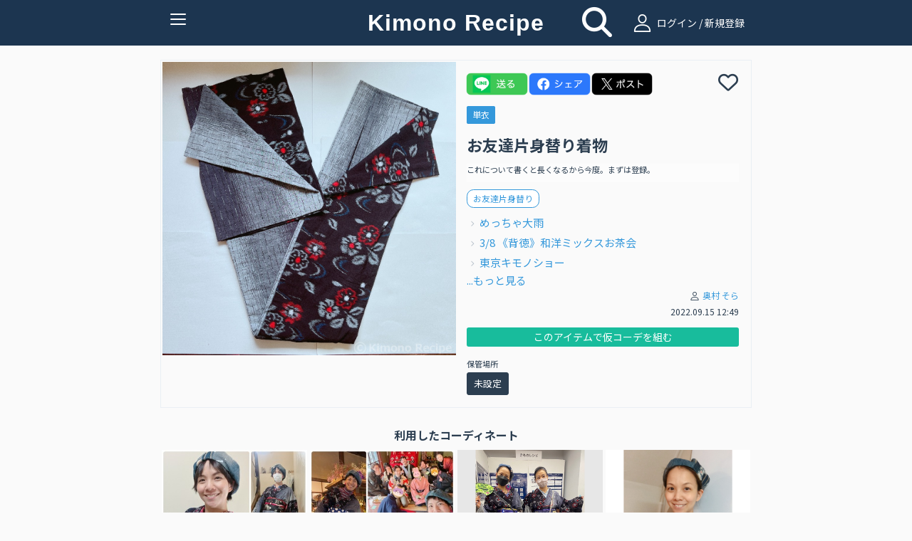

--- FILE ---
content_type: text/html; charset=UTF-8
request_url: https://www.kimonorecipe.com/i/NpmJEEI
body_size: 39136
content:
<!DOCTYPE html>
<html lang="ja">
<head prefix="og: http://ogp.me/ns# fb: http://ogp.me/ns/fb# article: http://ogp.me/ns/article#">
<!-- Google Tag Manager -->
<script>
  (function(w,d,s,l,i){w[l]=w[l]||[];w[l].push({'gtm.start': new Date().getTime(),event:'gtm.js'});var f=d.getElementsByTagName(s)[0], j=d.createElement(s),dl=l!='dataLayer'?'&l='+l:'';j.async=true;j.src= 'https://www.googletagmanager.com/gtm.js?id='+i+dl;f.parentNode.insertBefore(j,f); })(window,document,'script','dataLayer','GTM-W7Q4ZH9');
</script>
<!-- End Google Tag Manager -->
<!-- Global site tag (gtag.js) - Google Analytics -->
<script async src="https://www.googletagmanager.com/gtag/js?id=UA-86292212-1"></script>

<script>
  window.dataLayer = window.dataLayer || [];
  function gtag(){dataLayer.push(arguments);}
  gtag('js', new Date());
  gtag('set', {'user_id': 'undefined'}); // ログインしている user_id を使用してUser-ID を設定します。
  gtag('config', 'UA-86292212-1');
</script><script data-ad-client="ca-pub-2269440851045731" async src="https://pagead2.googlesyndication.com/pagead/js/adsbygoogle.js"></script>
<meta charset="UTF-8">
<meta http-equiv="X-UA-Compatible" content="IE=edge">
<meta name="apple-mobile-web-app-title" content="きものレシピ">
<link rel="apple-touch-icon" href="/logo.png" />

<meta name="title" content="お友達片身替り着物　">
<meta name="keywords" content="きもの、きものレシピ、着物、コーディネート">
<meta name="description" content="これについて書くと長くなるから今度。まずは登録。 #お友達片身替り">
<meta property="og:locale" content="ja_JP">
<meta property="fb:app_id" content="210252789376937">
<meta name="og:title" content="お友達片身替り着物　">
<meta property="og:type" content="website">
<meta name="og:url" content="https://www.kimonorecipe.com/i/NpmJEEI">
<meta name="og:image" content="https://d2z0ysf6sthedw.cloudfront.net/_b/created/square_l/54a4ee3354abaf5181a76c7282e1b6d29e251650.jpeg">
<meta name="og:site_name" content="きものレシピ / 着物のためのコーディネート帖。">
<meta name="og:description" content="これについて書くと長くなるから今度。まずは登録。 #お友達片身替り">
<meta name="twitter:card" content="summary_large_image">
<meta name="twitter:site" content="@kimonorecipe">
<meta name="twitter:creator" content="@kimonorecipe">
<meta name="twitter:title" content="お友達片身替り着物　">
<meta name="twitter:description" content="これについて書くと長くなるから今度。まずは登録。 #お友達片身替り">
<meta name="twitter:image" content="https://d2z0ysf6sthedw.cloudfront.net/_b/created/square_l/54a4ee3354abaf5181a76c7282e1b6d29e251650.jpeg">
<meta name="viewport" content="width=device-width, initial-scale=1">
<link rel="stylesheet" href="/css/bootstrap.flatly.min.css">
<link rel="stylesheet" href="/css/bootstrap.offcanvas.min.css">
<link rel="stylesheet" href="/css/bootstrap-social.css">
<!--<link rel="stylesheet" href="/css/font-awesome.min.css"> -->
<link rel="stylesheet" href="/assets/fontawesome/css/all.min.css">
<link rel="stylesheet" href="/css/fontello.css">
<link rel="stylesheet" href="/css/common.css?version=1770088768">
<link rel="stylesheet" href="/css/home.css?version=1770088768">
<link rel="icon" href="https://www.kimonorecipe.com/favicon.ico?version=1770088768">
<link rel="icon" type="image/png"href="https://www.kimonorecipe.com/android-touch-icon.png?version=1770088768">
<title>お友達片身替り着物　 | きものレシピ | KimonoRecipe</title>
</head>
<body class="detail">
<!-- Google Tag Manager (noscript) --> <noscript><iframe src="https://www.googletagmanager.com/ns.html?id=GTM-W7Q4ZH9" height="0" width="0" style="display:none;visibility:hidden"></iframe></noscript> <!-- End Google Tag Manager (noscript) -->
<div class="modal fade" id="modal-wait" data-backdrop="static" data-keyboard="false"><div class="modal-dialog"><div class="modal-content"><div class="modal-header"><h3 class="modal-title text-danger"></h3></div><div class="modal-body"></div></div></div></div>
<div class="modal fade" id="modal-alert" data-backdrop="static"><div class="modal-dialog"><div class="modal-content"><div class="modal-header"><button type="button" class="close" data-dismiss="modal"><span aria-hidden="true">&times;</span><span class="sr-only">Close</span></button><h3 class="modal-title text-danger"></h3></div><div class="modal-body"></div><div class="modal-footer"><button type="button" class="btn btn-success" data-dismiss="modal"><i class="fa fa-remove"></i> <span class="btn-text">閉じる</span></button></div></div></div></div>
<div class="modal fade" id="modal-confirm" data-backdrop="static" data-keyboard="false"><div class="modal-dialog"><div class="modal-content"><div class="modal-header"><h3 class="modal-title text-danger"></h3></div><div class="modal-body"></div><div class="modal-footer"><button class="btn btn-default" data-dismiss="modal" data-toggle="cancel">キャンセル</button><button class="btn btn-success" data-toggle="ok">OK</button></div></div></div></div>
<div class="modal fade" id="modal-login" data-backdrop="static" data-keyboard="false">
	<div class="modal-dialog">
		<div class="modal-content">
			<div class="modal-header">
				<button type="button" class="close" data-dismiss="modal"><span aria-hidden="true">×</span><span class="sr-only">Close</span></button>
				<h4 class="modal-title"><i class="icon-user"></i>ログイン</h4>
			</div>
			<div class="modal-body">
				<form id="form-login" class="form-horizontal mail-login" method="post" action="https://www.kimonorecipe.com/login">
					<input type="hidden" name="_token" value="noEq8i117LhHI44l3VBRtkqH9murrfXi2LdmEZ13">					<div class="mail-login-ttl"></div>
					<div class="form-group">
						<div class="col-sm-10 col-sm-offset-1">
							<input id="input-loginid" type="text" class="form-control" name="loginid" value="" placeholder="メールアドレスを入力">
						</div>
					</div>
					<div class="form-group">
						<div class="col-sm-10 col-sm-offset-1">
							<input id="input-password" type="password" class="form-control" name="password" value="" placeholder="パスワードを入力">
						</div>
					</div>
					<div class="text-center">
						<button type="button" class="btn btn-login" id="btn-login">ログイン</button>
						<p style="margin-top:10px;margin-bottom: 0;">
							<a href="https://www.kimonorecipe.com/password" class="btn btn-xs btn-border">パスワードを忘れた方はこちら</a>
						</p>
					</div>
				</form>
				<div style="margin-top: 1.2rem">
					<div class="text-center" style="font-weight: bold; font-size:1.2rem">【重要なご案内】</div>
					<div class="text-center" style="font-size:1.2rem">
						2023年7月31日を以ちましてSNSログイン機能の提供を終了いたしました。<br />
						「Facbookでログイン」「Twitterでログイン」をご利用いただいていたユーザー様は<br />
						「メールアドレスでログイン」へ移行いただくことでご利用を継続いただけます。<br />
						移行の手順は<a href="https://blog.kimonorecipe.com/news-20230731/" style="text-decoration: underline;">こちら</a>をご覧ください。
					</div>
				</div>
			</div>
			<div class="modal-footer">
				<div class="entryBtn">
					<a href="https://www.kimonorecipe.com/regist" class="btn btn-normal">新規登録はこちらから</a>
				</div>
			</div>
		</div>
	</div>
</div>
<div class="modal fade" id="modal-logout" data-backdrop="static" data-keyboard="false">
	<div class="modal-dialog">
		<div class="modal-content">
			<div class="modal-header">
				<button type="button" class="close" data-dismiss="modal"><span aria-hidden="true">×</span><span class="sr-only">Close</span></button>
				<h4 class="modal-title"><i class="fa fa-sign-out"></i> ログアウト確認</h4>
			</div>
			<div class="modal-body">
				<p class="text-info">本当にログアウトしますか？</p>
			</div>
			<div class="modal-footer">
				<button type="button" class="btn btn-warning" data-toggle="no"><i class="fa fa-remove"></i> いいえ</button>
				<button type="button" class="btn btn-success" data-toggle="yes"><i class="fa fa-check"></i> はい</button>
			</div>
		</div>
	</div>
</div>
<div class="modal fade" id="modal-new" data-backdrop="static" data-keyboard="false">
	<div class="modal-dialog">
		<div class="modal-content">
			<div class="modal-header">
				<button type="button" class="close" data-dismiss="modal"><span aria-hidden="true">×</span><span class="sr-only">Close</span></button>
				<h4 class="modal-title"><i class="icon-user"></i> 会員登録／ログイン</h4>
			</div>
			<div class="modal-body">
				<p class="text-center">
					フォローやいいね！するためには<br>会員登録が必要です。
				</p>
				<div class="entryBtn">
					<a href="https://www.kimonorecipe.com/regist" class="btn btn-normal">メンバー登録はこちら</a>
				</div>
				<hr>
				<div class="text-center mail-login">
					<p>ログインはこちら</p>
					<button type="button" class="btn btn-login" id="btn-modal-new-login">ログイン</button>
				</div>
			</div>
		</div>
	</div>
</div>
<header>
	<nav class="navbar navbar-default  navbar-fixed-top" role="navigation">
		<div class="container">
			<div class="navbar-header">
				<button type="button" class="navbar-toggle collapsed" data-toggle="collapse" data-target="#nav-collapse" aria-expanded="false">
					<span class="icon-bar"></span>
					<span class="icon-bar"></span>
					<span class="icon-bar"></span>
					<span class="txt-menu"></span>
				</button>
				<a class="navbar-brand" href="https://www.kimonorecipe.com">
					Kimono Recipe
									</a>
			</div>
						<div class="icon-field">
				<div class="home-icon">
					<a style="color:#FFFFFF;" href="https://www.kimonorecipe.com/search"><i class="fa fa-search fa-3x"></i></a>
				</div>
				<div class="pc-login  hidden-xs">
					<a  style="color:#ffffff" href="#" id="a-login" data-role="mainlogin"><i class="icon-user pc-login"></i> ログイン / 新規登録</a>
				</div>
			</div>
						<div class="collapse navbar-collapse" id="nav-collapse">
			
				<ul class="nav navbar-nav navbar-right">
										<li class="visible-xs">
						<a href="#" id="a-login" data-role="mainlogin"><i class="icon-user"></i> ログイン / 新規登録</a>
					</li>
										<li>
						<a href="/about.html">きものレシピとは？</a>
					</li>
					<li>
						<a target="_blank" href="https://blog.kimonorecipe.com/faq/">よくあるご質問</a>
					</li>
					<li>
						<a href="/special_sites/book">&#9658; 人気きもの書籍ランキング</a>
					</li>
					<li>
						<a href="/special_sites/youtube">&#9658; 着物系YouTubeまとめ</a>
					</li>
					<li>
						<a href="/special_sites/kitsuke-videos">&#9658; 着付け動画 テーマ別５選</a>
					</li>
					<li>
						<a href="/special_sites/obimusubi">&#9658; 帯結びの種類とコツ</a>
					</li>
					<li>
						<a href="/special_sites/event">&#9658; 全国の着物イベント</a>
					</li>
					<li>
					<li>
						<a target="_blank" href="https://blog.kimonorecipe.com/">&#9658; キモノ読みモノ</a>
					</li>
					<li>
						<a target="_blank" href="https://blog.kimonorecipe.com/cleaning/">&#9658; 着物のクリーニング(悉皆)</a>
					</li>
					<li>
						<a href="/special_sites/cleaning">[PR] 着物丸洗い。1点2,970円(税込)</a>
					</li>
				</ul>
			</div>
		</div>
	</nav>
	<div class="modal fade" data-backdrop="static" data-keyboard="false" id="add_code_item_modal">
		<div class="modal-dialog">
			<div class="modal-content">
				<div class="modal-header">
					<h4 class="modal-title">コーデ/アイテム新規投稿</h4>
				</div>
				<div class="modal-body">
					<div class="modal-add-code-item-div">
						<text>新規コーディネートの投稿はこちら</text>
						<a href="https://www.kimonorecipe.com/mypage/coordinate/edit?back=coordinate" class="btn btn-success btn-block"><i class="fa fa-plus-circle"></i> <span>コーディネート追加</span></a>
					<div class="modal-add-code-item-div">
						<text>新規アイテムの投稿はこちら</text>
						<a href="https://www.kimonorecipe.com/mypage/item/edit?back=item" class="btn btn-success btn-block"><i class="fa fa-plus-circle"></i> <span>アイテム追加</span></a>
					</div>
										<div class="modal-add-code-item-div">
						<text>未使用画像からの投稿、不要画像の削除はこちら</text>
						<a href="https://www.kimonorecipe.com/mypage/upload?show=init" class="btn btn-outline-primary btn-block" style="border-color:#dcdcdc;">未使用画像整理</a>
					</div>
				</div>
				<div class="modal-footer">
					<button type="button" class="btn btn-default" data-dismiss="modal"><i class="fa fa-remove"></i> 閉じる</button>
				</div>
			</div>
		</div>
	</div>
</header>
<form>
	<input type="hidden" name="jsValueFavoriteAddUrl" value="https://www.kimonorecipe.com/api/favorite/add">
	<input type="hidden" name="jsValueFavoriteDelUrl" value="https://www.kimonorecipe.com/api/favorite/del">
</form>
<section class="section">
	<div class="container container-codinate">
		<div class="row">
			<input type="hidden" id="hidden-id" value="66217">
			<div class="thumbnail">
				<div class="col-lg-6 col-md-6 col-sm-12 col-xs-12">
					
										<div class="row">
						<img src="https://d2z0ysf6sthedw.cloudfront.net/_b/created/square_l/54a4ee3354abaf5181a76c7282e1b6d29e251650.jpeg?20220915124901" alt="...">
					</div>
									</div>
				<div class="caption col-lg-6 col-md-6 col-sm-12 col-xs-12">
		 			<div class="row sns-share-btn-group">
						<div id='line-root' class="sns-share-btn">
							<a href='https://social-plugins.line.me/lineit/share?url=https://www.kimonorecipe.com/i/NpmJEEI'>
								<img class='share-button'src='/image/line.png'></img>
							</a>
						</div>
						<div id="fb-root" class="sns-share-btn">
							<a href='https://www.facebook.com/share.php?u=https://www.kimonorecipe.com/i/NpmJEEI'>
								<img class='share-button'src='/image/facebook.png'></img>
							</a>
						</div>
						<div id="twitter-root" class="sns-share-btn">
														<a href='https://twitter.com/intent/tweet?text=KimonoRecipe+%7C+%E3%81%8A%E5%8F%8B%E9%81%94%E7%89%87%E8%BA%AB%E6%9B%BF%E3%82%8A%E7%9D%80%E7%89%A9%E3%80%80+%7C+%0a%0aこれについて書くと長くなるから今度。まずは登録。%0a%0a&amp;url=https://www.kimonorecipe.com/i/NpmJEEI%0a%0a&amp;hashtags=きものレシピ,お友達片身替り'>
								<img class='share-button'src='/image/x_b.png'></img>
							</a>
						</div>
					</div>
 					<div class="row favorite">
						<div id='heart-root' class="sns-share-btn">
																			<span
								data-toggle="favorite"
								data-mode="new"
								data-role="link"
							>
								<i class="far fa-heart fa-2x" data-role="link"></i>
							</span>
							<span class="favorite-count">
															</span>
												</div>
					</div>
					<div class="category-tag">
						<a class="custom-label" href="https://www.kimonorecipe.com/m/y6pMTG?selectCategory=8&amp;mode=items#anchor">単衣</a>
											</div>
					<div class='code-item-name'>
										<h4 class="of">お友達片身替り着物　</h4>
										</div>
										<p class="memo">これについて書くと長くなるから今度。まずは登録。</p>
																				<p class="tags"><span class="label label-info" data-role="tag" data-type="i" data-value="お友達片身替り">お友達片身替り</span> </p>
										<div class="item-list">
																																										<p class="of of-i item-p" >
							<a href="https://www.kimonorecipe.com/c/FIR5iUg">めっちゃ大雨</a>
						</p>
																																				<p class="of of-i item-p" >
							<a href="https://www.kimonorecipe.com/c/GJIzZxQ">3/8 《背徳》和洋ミックスお茶会</a>
						</p>
																																																																		<p class="of of-i item-p" >
							<a href="https://www.kimonorecipe.com/c/EBGVZkY">東京キモノショー</a>
						</p>
																																				<p class="of of-i item-p"  style="display:none;" >
							<a href="https://www.kimonorecipe.com/c/QklmFkA">NYAさん会</a>
						</p>
												<div>
							<a href="#"  data-toggle="coordinate-list-show">...もっと見る</a>
						</div>
																							</div>

										<div class="codinate-user">
						<p class="text-right user-link">
							<small>
								<i class="icon-user"></i>
								<a href="https://www.kimonorecipe.com/m/y6pMTG">
									奥村 そら
								</a>
							</small>
						</p>
						<p class="text-right"><small>2022.09.15 12:49</small></p>
					</div>					
																	<span class="btn btn-xs btn-success" style="margin-top : 1rem; margin-right: 5rem; width:100%;" data-toggle="favorite" data-mode="new" data-role="link">　このアイテムで仮コーデを組む　</span>
										<div class="row">
						<div class="col-lg-12 col-xs-12" style="margin-top:1rem;padding-bottom:3px;">
													</div>
					</div>
										<div class="row">
						<div style="padding-left:15px;">
							<span style="font-size: .8em;">保管場所</span>
							<div style="margin-top:3px;margin-bottom:10px;">
																<button class="myfolder-button-name" type="button" data-toggle="link-folders" 
									data-link="https://www.kimonorecipe.com/m/soradorakimono?mode=items&amp;searchType=6">未設定</button>
																							</div>
						</div>
					</div>
									</div>
			</div>
		</div>
	</div>
	<div class="codinate-box">
		<h2 class="codinate-ttl"><span>利用したコーディネート</span></h2>
		<div class="container">
			<div class="no-gutter tile">
																								<div class="col-lg-3 col-md-3 col-sm-4 col-xs-4 item">
					<div class="thumbnail">
						<a href="https://www.kimonorecipe.com/c/FIR5iUg" class="ga_tag_event_click">
																						<input type="hidden" name="login_uid" value="undefined">
														<input type="hidden" name="cordinate_code"value=>
							<input type="hidden" name="custom_uid" value=soradorakimono>
							<input type="hidden" name="uid" value=y6pMTG>
							<img src="https://d2z0ysf6sthedw.cloudfront.net/_b/created/square/8b2f079174f24815a197d5b869609e61780d3719.jpeg?20250504040808" >
						</a>
					</div>
				</div>
																<div class="col-lg-3 col-md-3 col-sm-4 col-xs-4 item">
					<div class="thumbnail">
						<a href="https://www.kimonorecipe.com/c/GJIzZxQ" class="ga_tag_event_click">
																						<input type="hidden" name="login_uid" value="undefined">
														<input type="hidden" name="cordinate_code"value=>
							<input type="hidden" name="custom_uid" value=soradorakimono>
							<input type="hidden" name="uid" value=y6pMTG>
							<img src="https://d2z0ysf6sthedw.cloudfront.net/_b/created/square/c464c48b1e67225b3a6aedd19e28a829e4f94044.jpeg?20250424153300" >
						</a>
					</div>
				</div>
																																				<div class="col-lg-3 col-md-3 col-sm-4 col-xs-4 item">
					<div class="thumbnail">
						<a href="https://www.kimonorecipe.com/c/EBGVZkY" class="ga_tag_event_click">
																						<input type="hidden" name="login_uid" value="undefined">
														<input type="hidden" name="cordinate_code"value=>
							<input type="hidden" name="custom_uid" value=soradorakimono>
							<input type="hidden" name="uid" value=y6pMTG>
							<img src="https://d2z0ysf6sthedw.cloudfront.net/_b/created/square/02acd699f0f2e3d491e7d2a8dc88280421249b46.jpeg?20220708230951" >
						</a>
					</div>
				</div>
																<div class="col-lg-3 col-md-3 col-sm-4 col-xs-4 item">
					<div class="thumbnail">
						<a href="https://www.kimonorecipe.com/c/QklmFkA" class="ga_tag_event_click">
																						<input type="hidden" name="login_uid" value="undefined">
														<input type="hidden" name="cordinate_code"value=>
							<input type="hidden" name="custom_uid" value=soradorakimono>
							<input type="hidden" name="uid" value=y6pMTG>
							<img src="https://d2z0ysf6sthedw.cloudfront.net/_b/created/square/592af33f4320088c340210e161203b3b01f17731.jpeg?20220915125142" >
						</a>
					</div>
				</div>
																				</div>
		</div>
				<h2 class="codinate-ttl"><span>利用した仮コーディネート</span></h2>
		<div class="container">
			<div class="no-gutter tile">
																<div class="col-lg-3 col-md-3 col-sm-4 col-xs-4 item">
					<div class="thumbnail">
						<a href="https://www.kimonorecipe.com/c/MBExmZI" class="ga_tag_event_click">
																						<input type="hidden" name="login_uid" value="undefined">
														<input type="hidden" name="cordinate_code"value=>
							<input type="hidden" name="custom_uid" value=soradorakimono>
							<input type="hidden" name="uid" value=y6pMTG>
							<img src="https://d2z0ysf6sthedw.cloudfront.net/_b/created/square/MBExmZI.jpg?20240122224630" >
						</a>
					</div>
				</div>
																<div class="col-lg-3 col-md-3 col-sm-4 col-xs-4 item">
					<div class="thumbnail">
						<a href="https://www.kimonorecipe.com/c/EYYheVM" class="ga_tag_event_click">
																						<input type="hidden" name="login_uid" value="undefined">
														<input type="hidden" name="cordinate_code"value=>
							<input type="hidden" name="custom_uid" value=soradorakimono>
							<input type="hidden" name="uid" value=y6pMTG>
							<img src="https://d2z0ysf6sthedw.cloudfront.net/_b/created/square/EYYheVM.jpg?20240225233414" >
						</a>
					</div>
				</div>
																<div class="col-lg-3 col-md-3 col-sm-4 col-xs-4 item">
					<div class="thumbnail">
						<a href="https://www.kimonorecipe.com/c/IxNhaVc" class="ga_tag_event_click">
																						<input type="hidden" name="login_uid" value="undefined">
														<input type="hidden" name="cordinate_code"value=>
							<input type="hidden" name="custom_uid" value=soradorakimono>
							<input type="hidden" name="uid" value=y6pMTG>
							<img src="https://d2z0ysf6sthedw.cloudfront.net/_b/created/square/IxNhaVc.jpg?20250514103843" >
						</a>
					</div>
				</div>
							</div>
		</div>
		 					<div id="bannerCarousel" class="carousel slide banner_carousel_div" data-ride="carousel">
    <ol class="carousel-indicators banner_carousel_indicators">
                     <li class="active" data-target="#bannerCarousel" data-slide-to="0"></li>
                 </ol>
    <div class="carousel-inner banner_carousel_inner" role="listbox" >
                     <div class="item active">
                     <a href="https://www.kimonorecipe.com/special_sites/cleaning?utm_source=site&amp;utm_medium=banner&amp;utm_campaign=kihadaya" class="banner ga_tag_banner_event_click" target="_blank">
            	                                    <input type="hidden" name="login_uid" value="undefined">
                                <input type="hidden" name="banner_title" value="きはだや丸洗い">
                <img src="https://d2z0ysf6sthedw.cloudfront.net/banner/5835ee3345299ad89720d2ec92f4ef08eb6e04f4.png"></a>
        </div>
        </div>
    <a class="left carousel-control banner_carousel_control" href="#bannerCarousel" role="button" data-slide="prev">
        <span class="glyphicon glyphicon-chevron-left" aria-hidden="true"></span>
        <span class="sr-only">前へ</span>
    </a>
    <a class="right carousel-control banner_carousel_control" href="#bannerCarousel" role="button" data-slide="next">
        <span class="glyphicon glyphicon-chevron-right" aria-hidden="true"></span>
        <span class="sr-only">次へ</span>
    </a>
</div>		<div class="container">
	<h2 class="sponsor-ttl"><span>スポンサーリンク</span></h2>
	<div class="sponsor" style="display:block;text-align:center;">
		<a name="adslink" href="https://amzn.to/45o5EU8" class="ga_tag_sponser_event_click" target="_blank">
		    		    		        <input type="hidden" name="login_uid" value="undefined">
		    		    <input type="hidden" name="sponser_title" value="amazon 足袋2">
		    <img id="adsimg" src="https://d2z0ysf6sthedw.cloudfront.net/sponsor/4b2f9c3c01010b4b8a74c718c72bd1de61eeaeef.png">
        </a>
	</div>
</div>					<div class="container" style="margin-top: 2.5rem;">
			<div class="clearfix no-gutter tile">
		        <div  style="float:left;list-style-type:">
		        	<b>このユーザの他のアイテム</b>
		        </div>
		        		        <div style="text-align:right;">
					<a href="https://www.kimonorecipe.com/m/y6pMTG?selectCategory=8&mode=items#anchor">もっと見る</a>
				</div>
							</div>
	        <div class="clearfix no-gutter tile" id="div-thumbnail">
	            	            <div class="col-lg-3 col-md-3 col-sm-3 col-xs-4 item lazyload" data-expand="200">
	                <a href="https://www.kimonorecipe.com/i/mVA5FRA" class="thumbnail ga_tag_event_click">
																		<input type="hidden" name="login_uid" value="undefined">
												<input type="hidden" name="item_code"value=mVA5FRA>
						<input type="hidden" name="custom_uid" value=soradorakimono>
						<input type="hidden" name="uid" value=y6pMTG>
	                    <img src="https://d2z0ysf6sthedw.cloudfront.net/_b/created/square/309b26fb624ffeb925e839cb717351e2abd61b04.jpeg?20211113183937">
	                </a>
	            </div>
	            	            <div class="col-lg-3 col-md-3 col-sm-3 col-xs-4 item lazyload" data-expand="200">
	                <a href="https://www.kimonorecipe.com/i/KYB0dFk" class="thumbnail ga_tag_event_click">
																		<input type="hidden" name="login_uid" value="undefined">
												<input type="hidden" name="item_code"value=KYB0dFk>
						<input type="hidden" name="custom_uid" value=soradorakimono>
						<input type="hidden" name="uid" value=y6pMTG>
	                    <img src="https://d2z0ysf6sthedw.cloudfront.net/_b/created/square/cd3b6b05c1cf99affe662cdf283efc22ac16b42d.jpeg?20241219051839">
	                </a>
	            </div>
	            	            <div class="col-lg-3 col-md-3 col-sm-3 col-xs-4 item lazyload" data-expand="200">
	                <a href="https://www.kimonorecipe.com/i/MIJgQ0c" class="thumbnail ga_tag_event_click">
																		<input type="hidden" name="login_uid" value="undefined">
												<input type="hidden" name="item_code"value=MIJgQ0c>
						<input type="hidden" name="custom_uid" value=soradorakimono>
						<input type="hidden" name="uid" value=y6pMTG>
	                    <img src="https://d2z0ysf6sthedw.cloudfront.net/_b/created/square/f7f54df2edbedce8bbb0b413fe74e620f71dcaf4.jpeg?20231113134605">
	                </a>
	            </div>
	            	            <div class="col-lg-3 col-md-3 col-sm-3 col-xs-4 item lazyload" data-expand="200">
	                <a href="https://www.kimonorecipe.com/i/IxR4hFI" class="thumbnail ga_tag_event_click">
																		<input type="hidden" name="login_uid" value="undefined">
												<input type="hidden" name="item_code"value=IxR4hFI>
						<input type="hidden" name="custom_uid" value=soradorakimono>
						<input type="hidden" name="uid" value=y6pMTG>
	                    <img src="https://d2z0ysf6sthedw.cloudfront.net/_b/created/square/530bd4ce7467f16330e5333f7e5ed68020557677.jpeg?20211113185623">
	                </a>
	            </div>
	            	            <div class="col-lg-3 col-md-3 col-sm-3 col-xs-4 item lazyload" data-expand="200">
	                <a href="https://www.kimonorecipe.com/i/E0aRBQY" class="thumbnail ga_tag_event_click">
																		<input type="hidden" name="login_uid" value="undefined">
												<input type="hidden" name="item_code"value=E0aRBQY>
						<input type="hidden" name="custom_uid" value=soradorakimono>
						<input type="hidden" name="uid" value=y6pMTG>
	                    <img src="https://d2z0ysf6sthedw.cloudfront.net/_b/created/square/773721c3673b0e1fafeb0dd468d96c9d4a11b5fd.jpeg?20211113185624">
	                </a>
	            </div>
	            	            <div class="col-lg-3 col-md-3 col-sm-3 col-xs-4 item lazyload" data-expand="200">
	                <a href="https://www.kimonorecipe.com/i/NZCQQEk" class="thumbnail ga_tag_event_click">
																		<input type="hidden" name="login_uid" value="undefined">
												<input type="hidden" name="item_code"value=NZCQQEk>
						<input type="hidden" name="custom_uid" value=soradorakimono>
						<input type="hidden" name="uid" value=y6pMTG>
	                    <img src="https://d2z0ysf6sthedw.cloudfront.net/_b/created/square/d07e3b6abffdf736b366be06c5fa5c0ef7d5ed77.jpeg?20241221000536">
	                </a>
	            </div>
	            	            <div class="col-lg-3 col-md-3 col-sm-3 col-xs-4 item lazyload" data-expand="200">
	                <a href="https://www.kimonorecipe.com/i/QmdUVxE" class="thumbnail ga_tag_event_click">
																		<input type="hidden" name="login_uid" value="undefined">
												<input type="hidden" name="item_code"value=QmdUVxE>
						<input type="hidden" name="custom_uid" value=soradorakimono>
						<input type="hidden" name="uid" value=y6pMTG>
	                    <img src="https://d2z0ysf6sthedw.cloudfront.net/_b/created/square/bf1eb89dec86eb52b3b2a87f8c1b46ead1d1f9f5.jpeg?20220914175311">
	                </a>
	            </div>
	            	            <div class="col-lg-3 col-md-3 col-sm-3 col-xs-4 item lazyload" data-expand="200">
	                <a href="https://www.kimonorecipe.com/i/ISMTcEE" class="thumbnail ga_tag_event_click">
																		<input type="hidden" name="login_uid" value="undefined">
												<input type="hidden" name="item_code"value=ISMTcEE>
						<input type="hidden" name="custom_uid" value=soradorakimono>
						<input type="hidden" name="uid" value=y6pMTG>
	                    <img src="https://d2z0ysf6sthedw.cloudfront.net/_b/created/square/abb6a0aa277ddd6dcf27b072cc0fd4b20e56fc7f.jpeg?20241219051616">
	                </a>
	            </div>
	            	            <div class="col-lg-3 col-md-3 col-sm-3 col-xs-4 item lazyload" data-expand="200">
	                <a href="https://www.kimonorecipe.com/i/NwUgBnQ" class="thumbnail ga_tag_event_click">
																		<input type="hidden" name="login_uid" value="undefined">
												<input type="hidden" name="item_code"value=NwUgBnQ>
						<input type="hidden" name="custom_uid" value=soradorakimono>
						<input type="hidden" name="uid" value=y6pMTG>
	                    <img src="https://d2z0ysf6sthedw.cloudfront.net/_b/created/square/0238c555f6208c719637c1f08b0a43655f4292bc.jpeg?20211113185130">
	                </a>
	            </div>
	            	            <div class="col-lg-3 col-md-3 col-sm-3 col-xs-4 item lazyload" data-expand="200">
	                <a href="https://www.kimonorecipe.com/i/FAQkRII" class="thumbnail ga_tag_event_click">
																		<input type="hidden" name="login_uid" value="undefined">
												<input type="hidden" name="item_code"value=FAQkRII>
						<input type="hidden" name="custom_uid" value=soradorakimono>
						<input type="hidden" name="uid" value=y6pMTG>
	                    <img src="https://d2z0ysf6sthedw.cloudfront.net/_b/created/square/b629d8478a7d642896be5b834bdba4554a22f40f.jpeg?20220914175517">
	                </a>
	            </div>
	            	            <div class="col-lg-3 col-md-3 col-sm-3 col-xs-4 item lazyload" data-expand="200">
	                <a href="https://www.kimonorecipe.com/i/MWZYRzI" class="thumbnail ga_tag_event_click">
																		<input type="hidden" name="login_uid" value="undefined">
												<input type="hidden" name="item_code"value=MWZYRzI>
						<input type="hidden" name="custom_uid" value=soradorakimono>
						<input type="hidden" name="uid" value=y6pMTG>
	                    <img src="https://d2z0ysf6sthedw.cloudfront.net/_b/created/square/6acd461d8d1ce43e479bca02cda9730884c8af2c.jpeg?20251017004742">
	                </a>
	            </div>
	            	            <div class="col-lg-3 col-md-3 col-sm-3 col-xs-4 item lazyload" data-expand="200">
	                <a href="https://www.kimonorecipe.com/i/EhMpKGg" class="thumbnail ga_tag_event_click">
																		<input type="hidden" name="login_uid" value="undefined">
												<input type="hidden" name="item_code"value=EhMpKGg>
						<input type="hidden" name="custom_uid" value=soradorakimono>
						<input type="hidden" name="uid" value=y6pMTG>
	                    <img src="https://d2z0ysf6sthedw.cloudfront.net/_b/created/square/b19a483ac8fe842b030016c94f42a83bc57081cc.jpeg?20220914162034">
	                </a>
	            </div>
	            	        </div>
		</div>
			</div>
	<input type="hidden" name="copied" value=""/>
</section>
<div class="footer container">
	<div class="col-lg-offset-3 col-lg-6 col-md-offset-3 col-md-6 col-sm-offset-3 col-sm-6 col-xs-12">
		<div class="sns">
			<a href="https://twitter.com/kimonorecipe" target="_blank"><i class="fab fa-x-twitter"></i></a>
			<a href="https://www.facebook.com/kimonorecipe" target="_blank"><i class="fab fa-facebook"></i></a>
			<a href="https://www.instagram.com/kimonorecipe/" target="_blank"><i class="fab fa-instagram"></i></a>
			<a href="https://www.youtube.com/channel/UCgNdRG1BCg9vF57c5_RaSJw" target="_blank"><i class="fab fa-youtube"></i></a>
		</div>
	</div>
	<div>
		<div class="link col-lg-offset-4 col-lg-1 col-md-offset-4 col-md-1 col-sm-offset-4 col-sm-1 col-xs-3">
			<a href="https://www.kimonorecipe.com/terms.html" target="_blank">利用規約</a>
		</div>
		<div class="link col-lg-1 col-md-1 col-sm-1 col-xs-3">
			<a href="https://www.kimonorecipe.com/privacy.html" target="_blank">プライバシー</a>
		</div>
		<div class="link col-lg-1 col-md-1 col-sm-1 col-xs-3">
			<a href="https://grass.vc/" target="_blank">運営会社</a>
		</div>
		<div class="link col-lg-1 col-md-1 col-sm-1 col-xs-3">
			<a href="https://blog.kimonorecipe.com/how-to-use/" target="_blank">ご利用方法</a>
		</div>
		<div class="col-lg-12 col-md-12 col-sm-12 col-xs-12" style="margin-top:-10px;">
			<div class="text-center">
				<span class="copyright">&copy; Copyright Kimono Recipe All rights reserved.</span>
			</div>
		</div>
	</div>
</div>
<script src="/js/jquery-3.1.1.min.js"></script>
<script src="/js/bootstrap.min.js"></script>
<script src="/js/common.js?version=1770088768"></script>

<script>
	$(function(){
		if ($("input[name='copied']").val() == 1) {
			alert("アイテムのコピーが完了しました");
		}
		$(document).on('click', 'button[data-toggle="link-folders"]', function(){
			var url = $(this).data('link');
			window.location.href = url;
	        return false;
	    });
	    $(document).on('click', 'button[data-toggle="show-folders"]', function(){
	        $('#item-folder-list').show();
	        return false;
	    });
		$('#btn-selectcoordinate-update').on('click', function(){
				$.post(
					'https://www.kimonorecipe.com/select/coordinate/select/add/item',
					{
						_token: 'noEq8i117LhHI44l3VBRtkqH9murrfXi2LdmEZ13',
						workKey: '',
						itemId: '66217',
					}, function() {
						$('#modal-itemimage').modal('hide');
						location.reload();
					}
				);
		});
		getItem(8,66217);
		getCoordinate('all');
		$(document).on('click', '#div-coordinate-list a', function(){
			return false;
		});
		$('a[data-toggle="coordinate-select"]').on('click', function(){
			$('#modal-itemimage').modal('show');
			return false;
		});
		$('a[data-toggle="category"]').on('click', function(){
			var $this = $(this);
			if ($this.parent().hasClass('active')) {
				return false;
			}
			$('li', $this.closest('ul')).removeClass('active');
			$this.parent().addClass('active');
			getCoordinate($this.data('category'), $('#selected_coordinate_only:checked').val());
			return false;
		});
		$('#selected_coordinate_only').on('change', function(){
			var category = $('#footer-select-category').val();
			getCoordinate(category, $('#selected_coordinate_only:checked').val());
		});
		$('a[data-toggle="coordinate-list-show"]').on('click', function(){
			$(".item-p").show();
			$('a[data-toggle="coordinate-list-show"]').hide();
			return false;
		});
		function getCoordinate(category, selected) {
			$('#div-coordinate-list').load(
				'https://www.kimonorecipe.com/select/coordinate', 
				{
					c: category, 
					selected: selected,
					workKey: '',
					_token: 'noEq8i117LhHI44l3VBRtkqH9murrfXi2LdmEZ13' 
				},
				function(){$('#ul-category').find('[data-category="'+category+'"]').parent().addClass('active');}
			);
		}
		$('a[data-toggle="itemconnect-select"]').on('click', function(){
			$('#modal-itemconnect').modal('show');
			return false;
		});
		function getItem(category,itemId){
			$('#div-item-list').load(
				'https://www.kimonorecipe.com/select/item/copySelect',
				{
					id: itemId,
					c: category,
					userId: '',
					_token: 'noEq8i117LhHI44l3VBRtkqH9murrfXi2LdmEZ13' 
				}
			);
		}
		$('button[data-toggle="copyDelete"]').on('click', function(){
			if(window.confirm('ブランドアイテムとの紐付けを解除しますか？')) {
				$.post(
					'https://www.kimonorecipe.com/mypage/item/copy/delete',
					{
						_token: 'noEq8i117LhHI44l3VBRtkqH9murrfXi2LdmEZ13',
						itemId: '66217',
					}, function() {
						alert("ブランドアイテムとの紐付けが解除されました");
						location.reload();
					}
				)
				return true;
			}
		});
		$('a[data-toggle="create-temp_coordinate"]').on('click', function(){
			$.post(
				'https://www.kimonorecipe.com/mypage/coordinate/createTempByItem',
				{
					_token: 'noEq8i117LhHI44l3VBRtkqH9murrfXi2LdmEZ13',
					itemId: '66217',
				}, function(data) {
					if(data['status'] === 'error'){
						alert('仮コーディネートの作成に失敗しました。');
					}
					if(data['status']==='success'){
		    			alert('仮コーデ一覧に追加されました。他のアイテムと組み合わせてください。');
		    			location.href = '/c/' + data['code'];
					}
				}
			)
			return true;
		});
		$('a[data-toggle="create-temp_coordinate-for_permission_user"]').on('click', function(){
			$.post(
				'https://www.kimonorecipe.com/mypage/coordinate/createTempByItemForPermissionUser',
				{
					_token: 'noEq8i117LhHI44l3VBRtkqH9murrfXi2LdmEZ13',
					itemId: '66217',
				}, function(data) {
					if(data['status'] === 'error'){
						alert('仮コーディネートの作成に失敗しました。');
					}
					if(data['status']==='success'){
		    			alert('仮コーデ一覧に追加されました。他のアイテムと組み合わせてください。');
		    			location.href = '/c/' + data['code'];
					}
				}
			)
			return true;
		});
	});
</script>
<script type="text/javascript" src="/js/gaevent.js"></script>
<script type="text/javascript" src="/js/gaevent_sponser.js"></script>
<script type="text/javascript" src="/js/gaevent_banner.js"></script>
<form id="form-control"><input type="hidden" name="_token" value="noEq8i117LhHI44l3VBRtkqH9murrfXi2LdmEZ13"></form>
</body>
</html>


--- FILE ---
content_type: text/html; charset=utf-8
request_url: https://www.google.com/recaptcha/api2/aframe
body_size: 266
content:
<!DOCTYPE HTML><html><head><meta http-equiv="content-type" content="text/html; charset=UTF-8"></head><body><script nonce="DdXfu2DtRFrIpRMNHRJfag">/** Anti-fraud and anti-abuse applications only. See google.com/recaptcha */ try{var clients={'sodar':'https://pagead2.googlesyndication.com/pagead/sodar?'};window.addEventListener("message",function(a){try{if(a.source===window.parent){var b=JSON.parse(a.data);var c=clients[b['id']];if(c){var d=document.createElement('img');d.src=c+b['params']+'&rc='+(localStorage.getItem("rc::a")?sessionStorage.getItem("rc::b"):"");window.document.body.appendChild(d);sessionStorage.setItem("rc::e",parseInt(sessionStorage.getItem("rc::e")||0)+1);localStorage.setItem("rc::h",'1770088773519');}}}catch(b){}});window.parent.postMessage("_grecaptcha_ready", "*");}catch(b){}</script></body></html>

--- FILE ---
content_type: text/css
request_url: https://www.kimonorecipe.com/css/home.css?version=1770088768
body_size: 5525
content:
@charset "UTF-8";
@import url("https://fonts.googleapis.com/css?family=Noto+Sans+JP:400,500,700");
/*  common  */
body {
  padding-top: 6.4rem;
  margin-bottom: 0;
  font-family: 'Noto Sans JP', sans-serif;
  background-color: #fafafa;
  font-size: 10px;
  font-size: 1.4rem;
}
body .container {
  max-width: 830px;
}

body a {
  color: #1c3550;
}
body a:hover {
  color: #0e2238;
}
body a:link {
  /* color: #1c3550; */
}

/*
body .btn-success {
  background-color: #3498db;
  border-color: #3498db;
}
body .btn-success:hover {
  background-color: #217dbb;
  border-color: #217dbb;
}

body .btn-warning {
  background-color: #e74c3c;
  border-color: #e74c3c;
}
body .btn-warning:hover {
  background-color: #af2f22;
  border-color: #af2f22;
}

body .btn-default {
  background-color: #b7c1ca;
  border-color: #b7c1ca;
}
body .btn-default:hover {
  background-color: #95a5a6;
  border-color: #95a5a6;
}
*/
.clearboth {
  clear: both;
}

.thumbnail {
  background-color: transparent;
  border: none;
  border-radius: 0;
  margin: 0;
  padding: 0;
}

div.tile {
  padding-top: 0;
}

.member .no-gutter.select {
  margin-bottom: 1rem;
}

.codinate {
  /*	&-ttl {
  		font-size: 2rem !important;
  		text-align: center;
  		span {
  			display: inline-block;
  			border-radius: 4px;
  			background: $color-base;
  			color: #fff;
  			padding: 1rem 4rem;
  			position: relative;
  			&:after {
  				content: "";
  				border-width: .6rem;
  				border-color: $color-base transparent transparent;
  				border-style: solid;
  				position: absolute;
  				bottom: -1.2rem;
  				left: 50%;
  				margin-left: -.3rem;
  			}
  		}
  	}*/
}
.codinate-box div.no-gutter.tile {
  margin-top: 0;
  padding: 0;
  margin-left: -15px;
  margin-right: -15px;
}
.codinate-ttl {
  font-size: 1.6rem !important;
  text-align: center;
  margin: 1rem 0 1rem;
  font-weight: 700;
}

.btn {
  font-size: 1.4rem;
}

nav.navbar-test{
  background-color: #C1395E;
}

.nav > li > a {
  padding: 1.5rem;
}

.nav-pills {
  margin: 0 0 1rem 0;
}
.nav-justified  li a {
  background-color: #f5f5f5;
  border-color: #A5A5A5;
  border: solid;
  border-width: 1px;

}
.nav-pills li a {
  color: #1c3550;
  padding: 1rem 1rem;
}
.nav-pills > li.active > a,
.nav-pills > li.active > a:hover,
.nav-pills > li.active > a:focus {
  background-color: #1c3550;
}

a[data-toggle="add-date"] i.fa-plus {
  font-size: 1rem;
  line-height: 1.2rem;
  width: 1.2rem;
  margin: 0 auto;
  background: #fff;
  border-radius: 50%;
  position: relative;
  bottom: .2rem;
  color: #3498db;
}
a[data-toggle="add-date"]:hover i.fa-plus {
  color: #1c3550;
}

.form-group .nav-pills {
  margin: 0;
}

.profile-usermenu ul li a {
  font-size: 1.3rem;
}

div.page-header {
  margin: 0 0 .5rem 0;
}

.row .tab-content {
  margin: 1rem 0 1rem;
}
.row .tab-content .nav-pills {
  margin-top: 0;
}

.navbar .blog-link {
  position:absolute;
  margin-left:10%;
  margin-top: 20px;
}
.navbar .blog-link a {
  color:white;
  font-size:2.0rem;
  font-weight:700;
}
.navbar-default {
  background-color: #1c3550;
}
.navbar-default .container {
  position: relative;
}
.navbar-header {
  text-align: center;
  float: none;
}
.navbar-collapse {
  position: absolute;
  top: 0;
  right: 0;
}
.navbar-nav > li a {
 /* line-height: 3rem;*/
}
.navbar-nav > li a i.icon-user {
  font-size: 2.5rem;
}
.navbar-nav > li a i.icon-d {
  font-size: 2rem;
}
.navbar-nav > li a i.icon-login {
  font-size: 2.5rem;
  position: relative;
  bottom: -.3rem;
}
.navbar .container .navbar-brand {
  font-size: 3.2rem;
  line-height: 6.4rem;
  font-family: 游ゴシック体, 'Yu Gothic', YuGothic, 'ヒラギノ角ゴシック Pro', 'Hiragino Kaku Gothic Pro', メイリオ, Meiryo, Osaka, 'ＭＳ Ｐゴシック', 'MS PGothic', sans-serif;
  font-weight: 700;
  float: none;
  padding: 0;
  letter-spacing: 1px;
  margin-left: 0;
}
.navbar .container .navbar-brand:link, .navbar .container .navbar-brand:hover, .navbar .container .navbar-brand:focus {
  color: #fff;
}

.navbar .container .navbar-brand  .brand-common {
  font-size: 2.0rem;
}

.no-gutter.category {
  background-color: #eaeff4;
  height: 6rem;
  padding-top: 1rem;
  margin-bottom: .5rem;
}
.no-gutter .category-nav {
  max-width: 64rem;
  letter-spacing: 1px;
  height: 5rem;
  margin: 0 auto;
}
.no-gutter .category-nav .btn-group {
  width: 100%;
  display: block;
}
.no-gutter .category-nav .btn-group label.btn {
  font-weight: 500;
  width: 25%;
  height: 5rem;
  line-height: 4rem;
  vertical-align: middle;
  color: #1c3550;
  background-color: #f5f5f5;
  border-color: #A5A5A5;
  border-width:1px;
  padding: 0;
  margin: 0;
  float: left;
}
.no-gutter .category-nav .btn-group > label.btn:not(:last-child) {
  border-right: none;
}
.no-gutter .category-nav .btn-group label.btn i {
  font-size: 2.4rem;
  margin-right: .5rem;
  position: relative;
  bottom: -.3rem;
}
.no-gutter .category-nav .btn-group label.btn.active {
  box-shadow: none;
  background: #0e2238;
  border-radius: .4rem .4rem 0 0;
  color: #fff;
  border: none;
}
.no-gutter.select {
  width: 100%;
  max-width: 80rem;
  margin: 0 auto -1rem;
  letter-spacing: 2px;
}
.no-gutter.select li {
  width: 50%;
  float: left;
  margin: 0;
}
.no-gutter.select li a {
  line-height: 5rem;
  border-radius: .8rem;
  padding: 0;
  display: block;
  text-align: center;
  font-weight: 500;
  color: #1c3550;
  background: #f5f5f5;
  border: solid;
  border-width: 1px;
  border-color: #A5A5A5;
}
.no-gutter.select li a:hover {
  background: #f5f5f5;
  color: #1c3550;
}
.no-gutter.select li.active a {
  background: #1c3550;
  position: relative;
  color: #fff;
}
.no-gutter.select li.active a:after {
  content: "";
  border-width: .8rem;
  border-style: solid;
  border-color: #1c3550 transparent transparent;
  position: absolute;
  left: 50%;
  bottom: -1.6rem;
  margin-left: -.8rem;
}
.no-gutter.keyword {
  width: 100%;
  max-width: 80rem;
  margin: 1rem auto 0;
  background: #eaeff4;
  padding: 1rem;
  letter-spacing: 2px;
}
.no-gutter.keyword .input-group {
  width: 100%;
}
.no-gutter.keyword .keyword-group {
  width: 80%;
  float: left;
  position: relative;
  background: #fff;
  padding-left: 4rem;
  padding-right: 3rem;
}
.no-gutter.keyword .keyword-group .form-control {
  border: none;
  height: auto;
  line-height: 2rem;
  font-weight: 500;
  background: none;
  border-radius: 0;
  position: relative;
  letter-spacing: 2px;
}
.no-gutter.keyword .keyword-group .keyword-btn {
  position: absolute;
  left: 0;
  top: 0;
}
.no-gutter.keyword .keyword-group .keyword-btn button {
  font-size: 2.4rem;
  line-height: 1;
  width: 5rem;
  height: 4rem;
  text-align: center;
  border: none;
  outline: none;
  color: #b7c1ca;
  background: none;
  padding: 0;
}
.no-gutter.keyword .keyword-group .clear-btn {
  position: absolute;
  right: 0;
  top: 0;
}
.no-gutter.keyword .keyword-group .clear-btn button {
  font-size: 2.4rem;
  line-height: 1;
  padding: 0;
  width: 4rem;
  height: 4rem;
  text-align: center;
  border: none;
  outline: none;
  font-weight: 500;
  color: #b7c1ca;
  background: none;
}
.no-gutter.keyword .filter-btn {
  width: 20%;
  float: left;
  padding-left: 1rem;
}
.no-gutter.keyword .filter-btn button {
  width: 100%;
  height: 4rem;
  padding: 0;
  letter-spacing: 2px;
  line-height: 4rem;
  font-weight: 500;
  color: #1c3550;
  text-align: center;
  display: block;
  border-radius: 0;
  border: none;
  outline: none;
  background: #fff;
}
.no-gutter.detail {
  height: 5rem;
  background: #eaeff4;
}
.no-gutter.detail .dropdown {
  width: 32%;
  padding-right: 1rem;
}
.no-gutter.detail .dropdown a {
  line-height: 4rem;
  font-weight: 500;
  color: #1c3550;
  position: relative;
  border: none;
  padding: 0 1.5rem;
  border-radius: 0;
}
.no-gutter.detail .dropdown a i {
  position: absolute;
  right: 0;
  width: 3rem;
  text-align: center;
  color: #1c3550;
}
.no-gutter.detail .dropdown > a {
  color: #1c3550;
  background: #fff;
}
.no-gutter.detail .dropdown > a:hover, .no-gutter.detail .dropdown > a:focus {
  background: #fff;
}
.no-gutter.detail .dropdown.disabled a {
  color: #b7c1ca;
}
.no-gutter.detail .dropdown.disabled a i {
  color: #b7c1ca;
}
.no-gutter.detail .dropdown ul li a:hover, .no-gutter.detail .dropdown ul li a:focus {
  color: #fff;
}
.no-gutter.detail .dropdown ul li.disabled a {
  color: #b7c1ca;
}
.no-gutter.detail .sort {
  width: 36%;
  padding-right: 1rem;
  float: left;
}
.no-gutter.detail .sort label {
  width: 97%;
  float: left;
  line-height: 3.4rem;
  color: #1c3550;
  font-weight: 500;
  background: #fff;
  border: .3rem solid #fff;
  padding: 0;
  border-radius: 0;
  margin-right: 4%;
}
.no-gutter.detail .sort label.active {
  border-color: #1c3550;
  box-shadow: none;
}
.no-gutter.detail .sort label:hover {
  outline: none;
}
.no-gutter.detail .nav-tabs {
  width: 100%;
  border-bottom: none;
  margin: 0 1rem 1rem;
  display: block;
}
.no-gutter.tile {
  margin-top: 1rem;
}
.no-gutter.tile .item {
  margin-top: 0;
}
.no-gutter.tile .item a {
  border: none;
  border-radius: 0;
  padding: .2rem;
  display: block;
}

.item-down-list.open {
  position: relative;
}
.item-down-list.open:after {
  content: "";
  width: 95.5%;
  height: 14px;
  background: #fff;
  position: absolute;
  left: 0;
  bottom: -10px;
}
.item-down-list .dropdown-menu {
  width: 600px;
  position: absolute;
  left: -170px;
  top: 49px;
  border-radius: .5rem;
  -webkit-box-shadow: 0 3px 3px rgba(0, 0, 0, 0.175);
  box-shadow: 0 3px 3px rgba(0, 0, 0, 0.175);
  padding: 15px;
  height: 500px;
  overflow-y:auto;
}
.item-down-list .dropdown-menu li {
  width: 50%;
  float: left;
}
.item-down-list .dropdown-menu li.divider {
  display: none !important;
}

.profile-usermenu {
  border: 1px solid #0e2238;
  border-radius: 4px;
}
.profile-usermenu .nav {
  border-radius: 3px;
  overflow: hidden;
}
.profile-usermenu .nav li {
  border-bottom: 1px solid #0e2238;
}
.profile-usermenu .nav li a {
  color: #1c3550;
}
.profile-usermenu .nav li a i {
  color: #1c3550;
  font-size: 1.6rem;
}
.profile-usermenu .nav li a i.icon-user {
  margin-left: -.5rem;
}
.profile-usermenu .nav li.active a {
  background: #1c3550;
  color: #fff;
  border: none;
  margin-left: 0;
}
.profile-usermenu .nav li.active a i {
  color: #b7c1ca;
}
.footer div {
  margin-top:10px;
}
.footer div div.link {
  padding:0 0 3px 0;
  z-index: 1;
}

.footer div div.link a {
  display: block;
  font-size: 0.9rem;
  text-align: center;
}

.control-label span.opened {
  font-size: 1rem;
  display: inline-block;
  border: 1px solid #1c3550;
  padding: 0 .3rem;
  margin-left: .2rem;
}
.control-label span.no-opened {
  font-size: 1rem;
  display: inline-block;
  border: 1px solid #1c3550;
  padding: 0 .3rem;
  margin-left: .2rem;
}

.detail-wrap {
  max-width: 80rem;
  margin: 0 auto;
}

.dropdown-menu {
  border: none;
  padding: 0;
  border-radius: 0;
}
.dropdown-menu .divider {
  margin: 0 !important;
}

.copyright {
  font-size: 1rem;
  line-height: 6rem;
  display: block;
}

.container-codinate .thumbnail {
  padding: .2rem;
  overflow: hidden;
  margin: 2rem 0;
  border: 1px solid #eaeff4;
  position: relative;
}
.container-codinate .thumbnail img {
  max-width: 100%;
}
.container-codinate .thumbnail .caption {
  padding: 1.5rem 1.5rem 0.5rem;
  position: static;
}
.container-codinate .thumbnail .caption h4 {
  font-size: 2.2rem;
  font-weight: 700;
}
.container-codinate .thumbnail .caption .tags {
  margin-top: 1rem;
}
.container-codinate .thumbnail .caption .codinate-user {
  bottom: 1.5rem;
  right: 2rem;
}
.container-codinate .thumbnail .caption .item-list {
  font-size: 1.5rem;
}
.container-codinate .thumbnail .caption .item-list p.of {
  padding: .3rem 0;
}
.container-codinate .thumbnail .caption .item-list p.of a {
  color: #3498db;
}

.container-codinate .thumbnail .caption .item-list div.of {
  padding: .3rem 0;
}
.container-codinate .thumbnail .caption .item-list div.of a.name {
  color: #3498db;
  font-size: 1.3rem;
}

.container-codinate .thumbnail .caption .item-list p.of-i:before {
  content: '\e807';
  font-family: 'fontello';
  display: inline-block;
  color: #b7c1ca;
}

.container .col-lg-9 .nav-tabs.mypageTop li a {
  margin-right: -15px;
}

.mail-login {
  border: 1px solid #F1EFEC;
  background: #F6F5F3;
  padding: 1.5rem;
}
.mail-login-ttl {
  font-size: 1.6rem;
  color: #58504D;
  text-align: center;
  font-weight: 700;
  padding: 2.5rem 0 3rem;
}
.mail-login input {
  background: #FDFCF6;
  border-color: #D2CBC0;
}
.mail-login a.btn-border {
  color: #9A8F7C;
  text-decoration: underline;
}
.mail-login a.btn-border:hover {
  text-decoration: none;
}
.mail-login .btn-login {
  margin-top: 1rem;
  width: 60%;
  background: #9A8F7C;
  color: #fff;
}

.sns-btn .col-md-6 {
  padding: 0 .5rem;
}
.sns-btn a.btn {
  font-size: 1.3rem;
  line-height: 2.4rem;
  color: #fff;
  padding: 1rem .5rem;
  border: none;
  margin-top: 1.5rem;
}

a.btn-border:hover {
  color: #0e2238;
}

.entryBtn {
  text-align: center;
  padding-top: 1rem;
}
.entryBtn a {
  display: block;
  font-size: 1.6rem;
  padding: 1.5rem 0;
  background: #1c3550;
  color: #fff !important;
  border-radius: 6px;
}
.entryBtn a:hover {
  background: #0e2238;
}

.agreed-link {
  text-align: center;
  font-size: 1.2rem;
  padding-top: 2rem;
  clear: both;
}
.agreed-link a {
  color: #e74c3c;
}

.about-link {
  text-align: center;
  font-size: 1.3rem;
  padding-top: 1rem;
}
.about-link a {
  color: #18bc9c;
}

@media screen and (max-width: 767px) {
  html {
    font-size: 3.125vw;
  }

  body {
    padding-top: 5rem;
    background: #fafafa;
  }
  body .container {
    max-width: 100%;
  }
  body .container input[type="text"] {
    font-size: 1.6rem !important;
  }
  body .container textarea {
    font-size: 1.6rem !important;
  }

  div.page-header {
    margin: 2rem 1.5rem 1rem;
  }

  .navbar {
    min-height: 5rem;
    border-bottom: 0.1rem solid rgba(255, 255, 255, 0.1);
  }

  .navbar .container .navbar-brand .brand-common {
    font-size: 0.5rem;
    content: '\A';
  }
  
  .navbar .container .navbar-brand .brand-common::before {
    content: '\A';
    white-space: pre ;
  }
  .navbar .container .navbar-brand {
    font-size: 1.5rem;
    font-family: 'Noto Sans JP', sans-serif;
    line-height: 5rem;
    float: left;
    height: 5rem;
    padding: 0.1rem 0 0 6rem;
  }
  .navbar-brand-mobile{
    line-height: 1.4rem!important;
    padding: 1rem 0 0 9rem!important;
  }

  .navbar-collapse {
    max-height: none !important;
    position: static;
    top: auto;
    right: auto;
    padding: 0;
  }
  .navbar-nav {
    width: 100%;
    background: #1c3550;
    margin: 0;
  }
  .navbar-nav li {
    border-bottom: 0.1rem solid rgba(255, 255, 255, 0.1);
  }
  .navbar-nav li a {
    padding: 1.5rem;
  }
  .navbar-nav li a i.icon-user {
    font-size: 1.4rem;
  }
  .navbar-nav li a i.icon-user:before {
    margin-left: 0;
  }
  .navbar-header {
    min-height: 5rem;
  }
  .navbar-toggle {
    width: 5rem;
    height: 5rem;
    text-align: center;
    font-size: .9rem;
    position: absolute;
    top: 0;
    left: 0;
    color: #fff;
    border: none;
    margin: 0;
    padding: 0;
    border-radius: 0;
    float: none;
  }
  .navbar-toggle .icon-bar {
    margin: .9rem auto 0;
  }
  .navbar-toggle .icon-bar + .icon-bar {
    margin: .5rem auto 0;
  }
  .navbar-toggle .txt-menu {
    margin-top: .5rem;
    display: block;
  }

  .section-default .container {
    padding: 0;
  }
  .section-default .container .alert-info {
    margin: 1.5rem;
  }

  .row .tab-content {
    margin: 1rem 0;
  }

  ul.nav-category {
    font-size: 1.1rem;
    margin: 0;
  }

  .nav.nav-menu > li > a {
    padding: .5rem 1.2rem;
    font-size: 1.1rem;
  }

  .no-gutter.category {
    height: 5rem;
    padding-top: 0;
    margin-bottom: 0;
  }
  .no-gutter .category-nav .btn-group label.btn {
    font-size: .9rem;
    line-height: 1.3;
    padding-top: .5rem;
  }
  .no-gutter .category-nav .btn-group label.btn i {
    font-size: 1.8rem;
    margin-block-end: .2rem;
    margin-right: 0;
    display: block;
    letter-spacing: 0;
    bottom: 0;
  }
  .no-gutter .category-nav .btn-group label.btn.active {
    background: #0e2238;
    border-radius: 0;
  }
  .no-gutter.select {
    margin: 0;
  }
  .no-gutter.select li {
    margin: 0;
  }
  .no-gutter.select li a {
    line-height: 4rem;
    border-radius: 0;
  }
  .no-gutter.select li.active a {
    background: #1c3550;
    position: relative;
    color: #fff;
  }
  .no-gutter.select li.active a:after {
    content: "";
    border-width: .4rem;
    border-style: solid;
    border-color: #1c3550 transparent transparent;
    position: absolute;
    left: 50%;
    bottom: -.7rem;
    margin-left: -.4rem;
  }
  .no-gutter.keyword {
    padding: .5rem;
  }
  .no-gutter.keyword .keyword-group {
    width: 70%;
    padding-left: 3rem;
    padding-right: 2rem;
  }
  .no-gutter.keyword .keyword-group .form-control {
    line-height: 3rem;
    font-size: 1.6rem;
    padding: 0;
  }
  .no-gutter.keyword .keyword-group .form-control::-webkit-input-placeholder {
    font-size: 1.2rem;
  }
  .no-gutter.keyword .keyword-group .form-control:-moz-placeholder {
    font-size: 1.2rem;
  }
  .no-gutter.keyword .keyword-group .form-control::-moz-placeholder {
    font-size: 1.2rem;
  }
  .no-gutter.keyword .keyword-group .form-control:-ms-input-placeholder {
    font-size: 1.2rem;
  }
  .no-gutter.keyword .keyword-group .keyword-btn button {
    font-size: 1.6rem;
    width: 3rem;
    height: 3rem;
    position: relative;
    bottom: .1rem;
    float: left;
  }
  .no-gutter.keyword .keyword-group .keyword-btn button i {
    display: block;
  }
  .no-gutter.keyword .keyword-group .clear-btn button {
    font-size: 1.6rem;
    width: 2rem;
    height: 3rem;
    color: #b7c1ca;
    position: relative;
    bottom: .1rem;
  }
  .no-gutter.keyword .filter-btn {
    width: 30%;
    padding-left: .5rem;
  }
  .no-gutter.keyword .filter-btn button {
    height: 3rem;
    font-size: 1.1rem;
    letter-spacing: 0;
    line-height: 3rem;
    background: #fff;
  }
  .no-gutter.detail {
    height: auto;
    width: 100%;
  }
  .no-gutter.detail .dropdown {
    width: 32%;
    padding-right: .3rem;
  }
  .no-gutter.detail .dropdown a {
    line-height: 3rem;
    padding: 0 .5rem;
  }
  .no-gutter.detail .dropdown a i {
    width: 1.5rem;
  }
  .no-gutter.detail .sort {
    width: 36%;
    padding-right: 0;
    float: left;
  }
  .no-gutter.detail .sort label {
    width: 48%;
    font-size: 1.2rem;
    color: #b7c1ca;
    line-height: 2.6rem;
    background: transparent;
    border: .2rem solid #fff;
    margin-right: 4%;
  }
  .no-gutter.detail .sort label:nth-of-type(2) {
    margin-right: 0;
  }
  .no-gutter.detail .sort label.active {
    width: 100%;
    border-color: #1c3550;
    color: #1c3550;
    box-shadow: none;
    background: #fff;
  }
  .no-gutter.detail .sort label:hover {
    outline: none;
  }
  .no-gutter.detail .nav-tabs {
    width: auto;
    padding: 0 .4rem .6rem .5rem;
    margin: 0;
  }
  .no-gutter.tile {
    margin: .1rem;
  }
  .no-gutter.tile .item a {
    padding: .1rem;
  }

  .detail-wrap {
    margin: 0 auto;
  }

  .dropdown-menu {
    font-size: 1.2rem;
  }

  .copyright {
    font-size: .9rem;
    line-height: 4rem;
  }

  .codinate-box {
    padding: .3rem .2rem 1rem;
  }
  .codinate-box div.no-gutter.tile {
    margin-top: 1rem;
    padding: 0;
  }
  .codinate-ttl {
    font-size: 1.4rem !important;
    margin: 1rem 0 0;
  }
  .codinate-ttl span {
    padding: 1rem 1.5rem;
  }

  .container-codinate .thumbnail {
    margin: .2rem;
  }
  .container-codinate .thumbnail .caption {
    padding: 1.5rem .5rem 0;
  }
  .container-codinate .thumbnail .caption .codinate-user {
    position: static;
    bottom: auto;
    right: auto;
  }
  .container-codinate .thumbnail .caption h4 {
    font-size: 1.6rem;
    font-weight: 700;
  }
  .container-codinate .thumbnail .caption .item-list {
    font-size: 1.3rem;
  }
  .container-codinate .thumbnail .caption .item-list p.of {
    padding: .5rem 0;
  }
  
  .container-codinate .thumbnail .caption .item-list div.of {
    padding: .5rem 0;
  }
  
  .container-codinate .thumbnail .caption .item-list p.of-i:before {
    content: '\e807';
    font-family: 'fontello';
    display: inline-block;
    color: #b7c1ca;
  }
  
  .container .col-lg-9 .nav.mypageTop > li > a.tab-sm {
    padding: 1rem .4rem;
  }

  .container .col-lg-9 .nav-tabs.mypageTop li a {
    font-size: 1.2rem;
  }

  .form-control {
    box-shadow: none;
    -webkit-appearance: none;
  }

  .form-select {
    position: relative;
  }
  .form-select:after {
    content: "";
    border-color: #ccc transparent transparent;
    border-width: .6rem .4rem;
    border-style: solid;
    position: absolute;
    right: 1rem;
    top: 50%;
    font-size: .9rem;
    line-height: 1;
    margin-top: -.4em;
  }

  .sns-btn div {
    margin: .5rem 0;
  }

  .mail-login {
    border: 1px solid #F1EFEC;
    background: #F6F5F3;
    padding: 1.5rem;
  }
  .mail-login-ttl {
    font-size: 1.3rem;
    padding: 0 0 1rem;
  }
  .mail-login .form-group {
    margin-bottom: .8rem;
  }
  .mail-login .btn-login {
    margin-top: .5rem;
    width: 60%;
    padding: .5rem;
  }
  .mail-login a.btn-border {
    font-size: 1.2rem;
  }

  .sns-btn a.btn {
    margin-top: .7rem;
  }

  .entryBtn {
    padding-top: 0;
  }

  .agreed-link {
    font-size: 1rem;
    padding-top: .7rem;
  }

  .about-link {
    font-size: 1.2rem;
  }

  .item-down-list.open:after {
    content: "";
    width: 95%;
    height: .6rem;
    bottom: -.6rem;
  }
  .item-down-list .dropdown-menu {
    width: 31.2rem;
    left: -10.1rem;
    top: 3.5rem;
  }
}
.bootstrap-tags#my-tag-list .tags-input {
  width: auto !important;
  padding: 10px 15px !important;
}

.btn-group.two-btn {
  max-width: 80%;
  margin: 0 auto;
  display: block;
  overflow: hidden;
}
.btn-group.two-btn .btn {
  width: 50%;
}

.form-control {
  font-family: 'Noto Sans JP', sans-serif;
}

.user-link a {
  color: #3498db !important;
}
.user-link a i {
  margin-right: .3rem;
}

.select-target .caption .btn-group {
  width: 45%;
  float: left;
}
.select-target .caption .btn-group button {
  width: 100%;
}
.select-target .caption .btn-edit {
  width: 35%;
  float: left;
  margin-left: 1%;
  border-radius: 3px !important;
  line-height: 1.8 !important;
  padding: 6px 9px !important;
}
.select-target .caption .btn-edit span {
  display: block;
  color: #fff;
}
.select-target .caption .btn-delet {
  width: 18%;
  float: left;
  margin-left: 1%;
}

@media screen and (max-width: 767px) {
  .select-target .caption .btn-group {
    width: 33%;
  }
  .select-target .caption .btn-edit {
    width: 33%;
    line-height: 1.9 !important;
    padding: 4px 9px !important;
  }
  .select-target .caption .btn-delet {
    width: 32%;
  }
}
.tab-content div.openstatus {
  bottom: 15px !important;
}

p.tags span {
  display: inline-block;
  padding: .6rem .8rem;
}

div.tag i.remove {
  color:  #3498db;
}

.pickup-user {
  text-align:right;
  max-width: 80rem;
  margin: 1rem auto 0;
  width: 100%;
  margin-top:10px;
  font-size:1.6rem;
}
@media screen and (max-width: 767px){
  .pickup-user {
    font-size: 1.1rem;
  }
  
}

.icon-field {
  float:right;
  position: absolute;
  top: 0;
  right: 0;
}
.icon-field .home-icon{
  float: left;
  margin-top: 1.0rem;
  margin-right: 2.5rem;
}
.icon-field .avatar-icon{
  float: left;
  margin-top: 1.2rem;
}
.icon-field .avatar-icon a{
  width: 3.5rem;
  border-radius: 50%;
}
.icon-field .avatar-icon a img{
  width: 40px;
  border-radius: 50%;
}
.icon-field .non-avatar-icon{
  float: left;
  margin-right: -0.5rem;
}
.icon-field .header-add-icon{
  float: left;
  margin-top: 1.3rem;
  margin-right: 2.4rem;
}
.icon-field .header-add-icon a{
  width: 3.5rem;
  border-radius: 50%;
}
.icon-field .header-add-icon a img{
  width: 40px;
  border-radius: 50%;
}

@media screen and (max-width: 767px) {
  .icon-field .home-icon {
    margin-top: 1.2rem;
    margin-right: 1.2rem;
  }
  .icon-field .home-icon i{
    font-size: 2em;
  }
  .icon-field .non-avatar-icon{
    margin: 0.3rem 1.2rem 0 0;
  }
  .icon-field .non-avatar-icon i{
    font-size: 2em;
  }
  .icon-field .avatar-icon{
    float: left;
    margin: 1.3rem 1.2rem 0 0;
  }
  .icon-field .avatar-icon a img{
    width: 2em;
    border-radius: 50%;
  }
  .icon-field .header-add-icon{
    margin-top: 1.4rem;
    margin-right: 1.2rem;
  }
  .icon-field .header-add-icon i{
    font-size: 2em;
  }
}

@media screen and (min-width: 768px) {
  .register-notes div{
    margin:10px 10px 0 10px;
    text-align:center;
  }
}
@media screen and (max-width: 767px) {
  .register-notes div{
    margin:10px 10px 0 10px;
  }
}

.mail-alert {
  margin-bottom: 10px;
}

.paging-row {
  margin-left: -31px;
}

.sponsor-ttl {
  font-size: 1.6rem !important;
  text-align: center;
  margin: 1rem 0 1rem;
  font-weight: 100;
}

.modal-main-img {
  text-align: center;
  padding-bottom: 1.0rem;
}

.modal-main-img img{
  max-width:30%;
}

@media screen and (max-width: 767px) {
  .sponsor-ttl span {
    font-size: 1.2rem;
  }
  .modal-main-img img{
    max-width:50%;
  }
}

.modal-add-code-item-div{
  text-align:center;
  margin-top: 10px;
  margin-bottom: 10px;
}
.modal-add-code-item-div text{
  font-size:1.4rem;
}
.modal-add-code-item-div a{
  font-size:1.4rem;
  margin-top:5px;
}

@media screen and (max-width: 767px) {
  .modal-add-code-item-div text{
    font-size:1.2rem;
  }
}

  .navbar-nav {
    width: 100%;
    background: #1c3550;
    margin: 0;
  }
  
    .navbar-collapse.collapse {
    height: auto !important;
    padding-bottom: 0;
    overflow: visible !important;
  }
    .navbar-collapse {
   
    max-height: none !important;
    position: static;
    top: auto;
    right: auto;
    padding: 0;
  }
  
  
  .navbar-toggle {
    width: 5rem;
    height: 5rem;
    text-align: center;
    font-size: .9rem;
    position: absolute;
    top: 0;
    left: 0;
    color: #fff;
    border: none;
    margin: 0;
    padding: 0;
    border-radius: 0;
    float: none;
    display: block !important;
  }
  .navbar-toggle .icon-bar {
    margin: .9rem auto 0;
  }
  .navbar-toggle .icon-bar + .icon-bar {
    margin: .5rem auto 0;
  }
  .navbar-toggle .txt-menu {
    margin-top: .5rem;
    display: block;
  }
  
.navbar-nav li {
  width: 100%;
  border-bottom: 0.1rem solid rgba(255, 255, 255, 0.1);
}


div.pc-login {
  margin-top: 10px;
  margin-right: 10px;
  float: left;
}


i.pc-login {
  font-size: 2.5rem;
  position: relative;
  bottom: -.3rem;
}

.top-pickup {
  margin-top:20px;
  margin-bottom:120px;
}
@media screen and (max-width: 767px){
  .top-pickup {
    margin-top:20px;
    margin-bottom:85px;
  }
}

.top-list-label {
  font-size:2rem;
}
@media screen and (max-width: 767px){
  .top-list-label {
    font-size:1.5rem;
  }
}

.more-show {
  margin-left:auto;
  font-size:1.5rem;
}
@media screen and (max-width: 767px){
  .more-show {
    margin-left:auto;
    font-size:1.2rem;
  }
}

.search-blank {
  height: 800px;
}
@media screen and (max-width: 767px){
  .search-blank {
    height: 405px;
  }
}

.top-rec {
  display: flex;
  overflow-x: scroll;
}

.top-rec-parts {
  flex-shrink: 0;
  text-align: center;
  width:25%;
  margin-right:25px;
  font-size:1.5rem;
}
@media screen and (max-width: 767px){
  .top-rec-parts {
    font-size:1.2rem;
  }
}

.container-codinate .thumbnail .caption .item-list  a {
  color: #3498db;
}

.memo-input{
  height: calc(1.2rem * 24) !important;
  font-size:1.2rem !important;
}

@media screen and (max-width: 767px){
  .memo-input{
    height: calc(1.2rem * 21) !important;
    font-size:1.2rem !important;
  }
}

.select-item{
  padding-left: 3px !important;
  padding-right: 3px !important;
  margin-top: 10px;
  margin-bottom: 10px;
}

.checked{
  position: absolute;
  top: 5px;
  left: 10px;
}

.share-button{
  float: left;
  height: 32px !important;
}

@media screen and (max-width: 767px){
  .sns-share-btn-group {
    padding-left: 15px;
  }
}

body.widget {
  padding-top: 1.0rem;
}

a.brand-link {
  color: #3498db;
}
div.home-brand {
  text-align:center;
  width:30%;
  margin-left:6px;
  margin-right:6px;
  margin-top:5px;
  font-size:1.6rem;
}
@media screen and (max-width: 767px){
  div.home-brand {
    text-align:center;
    width:30%;
    margin-left:6px;
    margin-right:6px;
    margin-top:5px;
    font-size:1.0rem;
  }
  
  
}
div.home-brand-item {
  text-align:center;
  margin-bottom:10px;
  font-size:1.5rem;
}
@media screen and (max-width: 767px){
  div.home-brand-item {
    text-align:center;
    margin-bottom:10px;
    font-size:1.0rem;
  }
}

.myfolder-button-name {
  border-radius: 3px;
  color:#ffffff;
  border: 1px solid #2c3e50;
  background-color: #2c3e50;
  padding:6px 9px;
  font-size:13px;
}
.myfolder-button-edit {
  border-radius: 0.3em;
  border: 1px solid #ffd700;
  background-color: #ffd700;
  padding: 6px 9px;
  font-size: 13px;
}
.myfolder-button-submit {
  border-radius: 0.2em;
  border: 1px solid #ffd700;
  background-color: #ffd700;
  padding:2px;
}

.no-gutter.profile_keyword {
  margin-bottom: 1rem!important;
  width: 110%!important;
  max-width: none!important;
  margin-left: -5%;
}
@media screen and (max-width: 767px){
  .no-gutter.profile_keyword {
    margin-bottom: 1rem;
    width: 100%!important;
    max-width: 90rem!important;
    margin-left: 0;
  }
}

--- FILE ---
content_type: application/javascript
request_url: https://www.kimonorecipe.com/js/gaevent.js
body_size: 266
content:
$(function(){
    $("a.ga_tag_event_click").click(function(){
        var item_code = $(this).children('input[name="item_code"]').val();
        var coordinate_code = $(this).children('input[name="coordinate_code"]').val();
        var custom_uid = $(this).children('input[name="custom_uid"]').val();
        var login_custom_uid = $(this).children('input[name="login_custom_uid"]').val();
        if(!custom_uid){
            custom_uid = $(this).children('input[name="uid"]').val();
        }
        if(!login_custom_uid){
        	login_custom_uid = $(this).children('input[name="login_uid"]').val();
        }
        if(item_code){
            gtag('event', 'onclick/表示', {
                    'event_category':'item'
                    ,'event_label':'アイテムコード:' + item_code + '/投稿者UID:' + custom_uid + '/ログインUID:' + login_custom_uid
                    ,'value':1
            });
        }else{
            gtag('event', 'onclick/表示', {
                    'event_category':'coordinate'
                    ,'event_label':'コーディネートコード:' + coordinate_code + '/投稿者UID:' + custom_uid + '/ログインUID:' + login_custom_uid
                    ,'value':1
            }); 
        }
    });
});